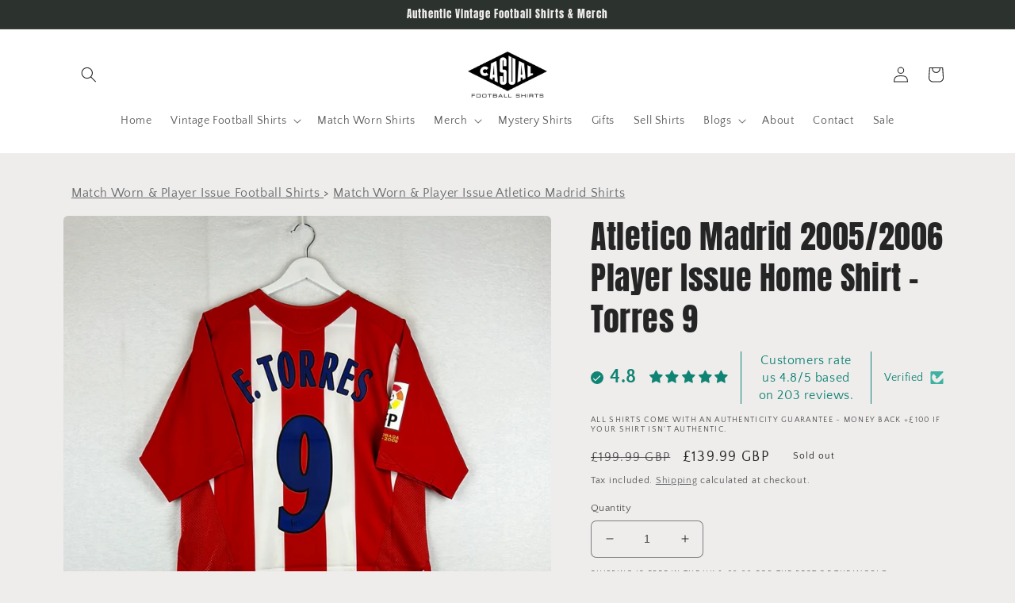

--- FILE ---
content_type: text/html; charset=utf-8
request_url: https://www.google.com/recaptcha/api2/aframe
body_size: 268
content:
<!DOCTYPE HTML><html><head><meta http-equiv="content-type" content="text/html; charset=UTF-8"></head><body><script nonce="jmFCxsvw1PtQiRkXOYSuBQ">/** Anti-fraud and anti-abuse applications only. See google.com/recaptcha */ try{var clients={'sodar':'https://pagead2.googlesyndication.com/pagead/sodar?'};window.addEventListener("message",function(a){try{if(a.source===window.parent){var b=JSON.parse(a.data);var c=clients[b['id']];if(c){var d=document.createElement('img');d.src=c+b['params']+'&rc='+(localStorage.getItem("rc::a")?sessionStorage.getItem("rc::b"):"");window.document.body.appendChild(d);sessionStorage.setItem("rc::e",parseInt(sessionStorage.getItem("rc::e")||0)+1);localStorage.setItem("rc::h",'1769295166673');}}}catch(b){}});window.parent.postMessage("_grecaptcha_ready", "*");}catch(b){}</script></body></html>